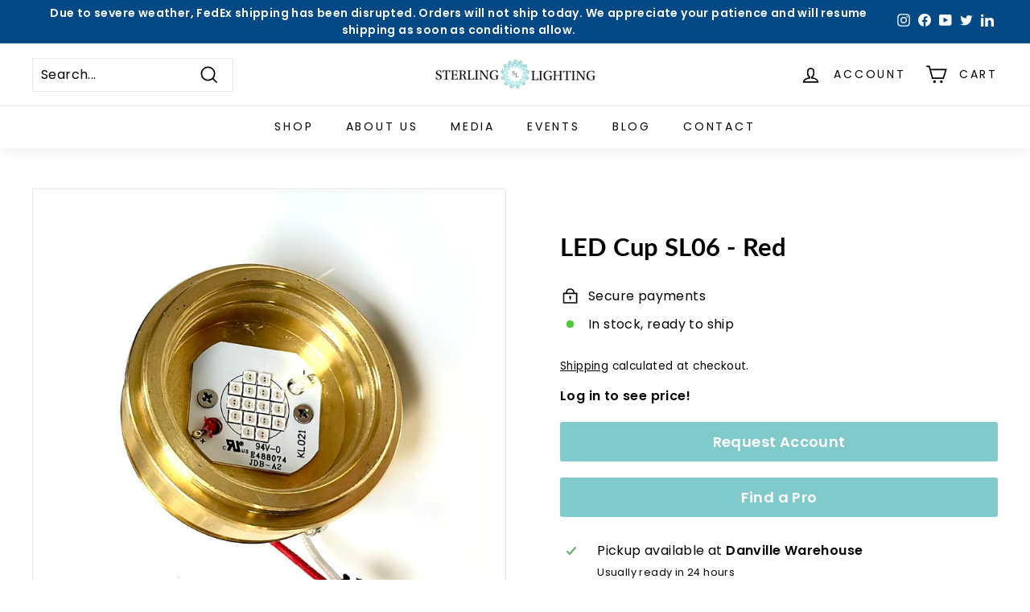

--- FILE ---
content_type: application/javascript;charset=UTF-8
request_url: https://maillist-manage.com/wa/ActionLogger?callback=processData&webAutoId=3z43a246bcb89c2412998bac142192f04f&zuid=3zacd579c4a184e2911e850bf5ec0fd2d2&domain=3z2b9b6f205fc240b57423f41d3e6d88deda694e9fda01abc378d4db4c622be022&orgDomainId=3z5a8729e19052061ee89fa058e8c5d5cd97fd26becf3b073954becfe4737fae07&reqType=0&ref=&socialshare=null&value=LED%20Cup%20SL06%20-%20Red%20%E2%80%93%20Sterling%20Lighting&action=viewed&url=https%3A%2F%2Fwww.sterling-lighting.com%2Fproducts%2Fled-cup-sl06-red&parentUrl=https%3A%2F%2Fwww.sterling-lighting.com%2Fproducts%2Fled-cup-sl06-red
body_size: 1121
content:
zcCallback({status:"200", zc_cu:"3z43a246bcb89c2412998bac142192f04f\-v3z25c7cb5e03084c4d32e2ae776cae4d7ef30ae20cb08a27b899bf76fdbcb9c318"});
zcVisitorExpCallback({status:"200", zc_cu_exp:"1769488254000,1"});
zcTouchPointCallback({status:"200", zc_tp:"3z25c7cb5e03084c4d32e2ae776cae4d7ecce906c223b7eb08e8d0c15d4813ed01"});
